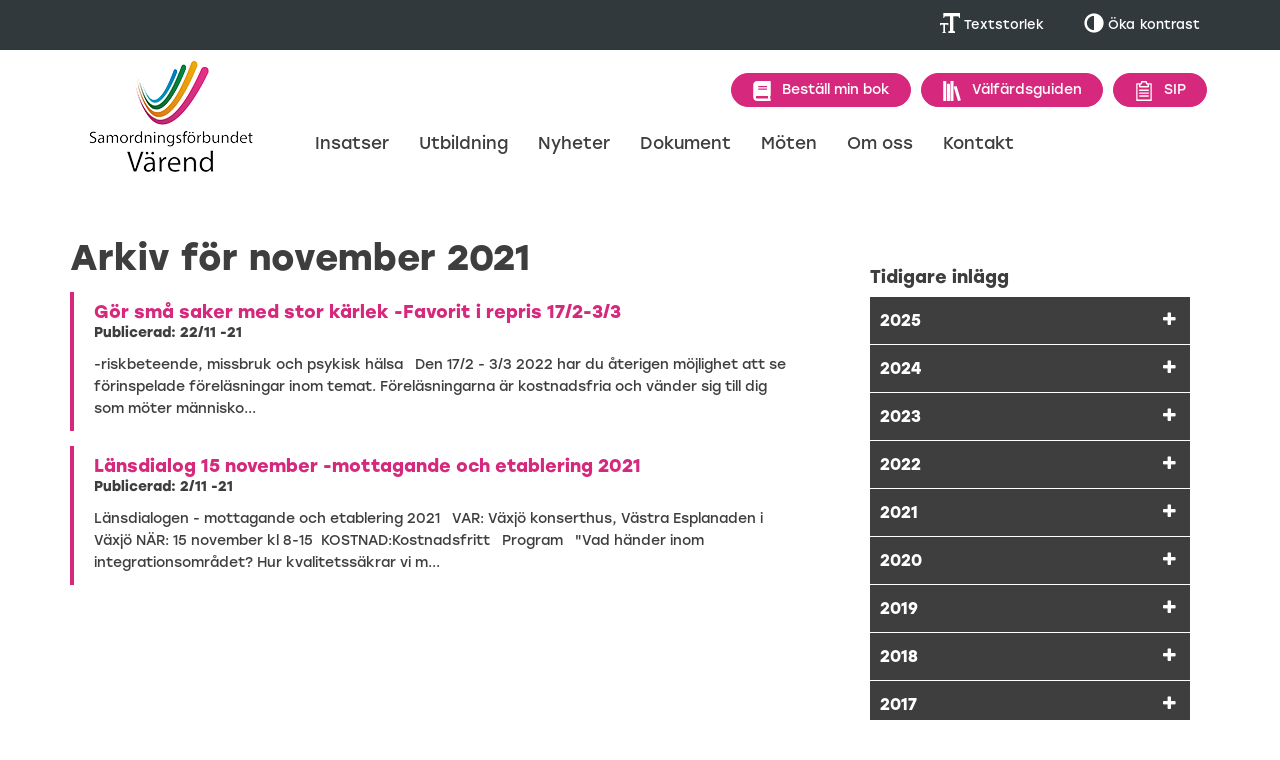

--- FILE ---
content_type: text/html; charset=utf-8
request_url: https://sfvarend.se/a?date=2021-11
body_size: 5632
content:
<!DOCTYPE html>
<html lang="sv">
  <head>
    
    
    <meta charset="utf-8">
    <meta http-equiv="X-UA-Compatible" content="IE=edge" />
    <meta name="viewport" content="width=device-width, initial-scale=1.0, user-scalable=no">
    
      <meta name="description" content="">
      <meta property="og:description" content="" />
    
    <meta name="keywords" content="">
    <meta property="og:title" content="2021-11" />  
    
    
    <link rel="icon" href="https://s3-eu-west-1.amazonaws.com/static.wm3.se/sites/547/template_assets/favicon.ico">
    
    <title>2021-11</title>
    
    <!--<script id="Cookiebot" src="https://consent.cookiebot.com/uc.js" data-cbid="66bd35e6-ed76-46fe-afa1-481f4a3190a8" data-blockingmode="auto" type="text/javascript"></script>-->
    
    
<!-- Google Analytics -->
<script>
  (function(i,s,o,g,r,a,m){i['GoogleAnalyticsObject']=r;i[r]=i[r]||function(){
  (i[r].q=i[r].q||[]).push(arguments)},i[r].l=1*new Date();a=s.createElement(o),
  m=s.getElementsByTagName(o)[0];a.async=1;a.src=g;m.parentNode.insertBefore(a,m)
  })(window,document,'script','https://www.google-analytics.com/analytics.js','ga');

  ga('create', 'UA-121805488-1', 'auto');
  ga('send', 'pageview');
  
</script>
<!-- End Google Analytics -->


<script src="/assets/wm3-public-0e224ac94b6c7faaff9913fc7a39f9cd1a47ae4548f98da637003c5b5598723a.js"></script>


<script src="/assets/wm3-login-3419281384b53320e997addf3493e8283cb427b811fdb87d69a3e7626812f9a5.js"></script>

<script>window.wm3 = {domain: 'enode.site', subdomain: 'sfvarend', recaptchaEnabled: false};</script>

<meta name="csrf-param" content="authenticity_token" />
<meta name="csrf-token" content="mSEAXhgMk4t-Loihkt9mqn3Vql39VJXf4kXG5N6YZjLQlXk-PPlxexMrAbuy3Ps5cfafUFkR0gCXm1WdjPRyeA" />
    
    <link rel="alternate" type="application/rss+xml" href="/sv/a.rss" title="RSS Feed">
    
    <!-- Typekit -->
    <link rel="stylesheet" href="https://use.typekit.net/lto7qbd.css">
    
    <!-- Styles -->
    <link rel="stylesheet" href="https://cdnjs.cloudflare.com/ajax/libs/normalize/7.0.0/normalize.min.css" />
    <link href="https://maxcdn.bootstrapcdn.com/bootstrap/3.3.7/css/bootstrap.min.css" rel="stylesheet" integrity="sha384-BVYiiSIFeK1dGmJRAkycuHAHRg32OmUcww7on3RYdg4Va+PmSTsz/K68vbdEjh4u" crossorigin="anonymous">
    <link href="https://maxcdn.bootstrapcdn.com/font-awesome/4.7.0/css/font-awesome.min.css" rel="stylesheet" integrity="sha384-wvfXpqpZZVQGK6TAh5PVlGOfQNHSoD2xbE+QkPxCAFlNEevoEH3Sl0sibVcOQVnN" crossorigin="anonymous">
    <link rel="stylesheet" href="https://cdnjs.cloudflare.com/ajax/libs/slick-carousel/1.8.1/slick.min.css" /> <!-- Slick slider -->
    <link href="https://s3-eu-west-1.amazonaws.com/static.wm3.se/sites/547/templates/main.css?9995" rel="stylesheet">
    <link href="https://s3-eu-west-1.amazonaws.com/static.wm3.se/sites/547/templates/helper_classes.css?10" rel="stylesheet">
    <link href="https://s3-eu-west-1.amazonaws.com/static.wm3.se/sites/547/templates/responsive.css?90235" rel="stylesheet">
    
    <script>
      window.Translations = {"Öka":"Öka","Minska":"Minska","ie-text":"Du surfar i en gammal webbläsare. För en bättre upplevelse uppdatera till en nyare version","cookie-text":"På SfVärend använder vi oss av cookies. Genom att surfa vidare på sidan godkänner du användandet av cookies. Klicka för att acceptera och stänga rutan.","newsletter_content_text":"Genom att prenumerera accepterar du att vi hanterar din epost och gör utskick."};
    </script>

  </head>
  <body class="" >
  
  <main>
    <header>
      <div class="navbar-help-tools">
  <ul>
     
      
      <li>
        <a href="#" class="bigger-text" role="button">
          <span class="glyphicon glyphicon-text-size" aria-hidden="true"></span>
          Textstorlek
          <div class="bigger-text-list">
            <span class="fa fa-caret-up"></span>
            <ul>
              <li data-size="normal" class="normal" tabindex="0">Normal</li>
              <li data-size="bigger" class="bigger" tabindex="0">Större</li>
              <li data-size="biggest" class="biggest" tabindex="0">Störst</li>
            </ul>
          </div>
        </a>
      </li>
    
    <li class="increase-contrast">
      <a class="show-settings" role="button" href="#" data-increase="Öka kontrast" data-normal="Normal kontrast">
        <span class="glyphicon glyphicon-adjust" aria-hidden="true"></span>
        <span class="toggle-text">Öka</span>kontrast
      </a>
    </li>
    <li>
  </ul>
</div>
      <nav>
        <div class="container">
          <div class="row">
            <div class="col-sm-12 clearfix">
              <div class="navbar-header pull-left">
                <a class="navbar-link" href="/">
                  <img alt="SF Värend" src="https://s3-eu-west-1.amazonaws.com/static.wm3.se/sites/547/template_assets/logo.png">
                </a>
              </div>
              <div class="navbar-buttons pull-right hidden-xs">
                <ul>
                  <li><a href="https://sfvarend.se/l/insatser/Min%20Bok%20" class="btn-primary"><img  src="https://s3-eu-west-1.amazonaws.com/static.wm3.se/sites/547/template_assets/my-book.svg" alt="En bok-ikon för Min bok">Beställ min bok</a></li>
                  <li><a href="https://valfardsguiden.se/" class="btn-primary" target="_blank"><img src="https://s3-eu-west-1.amazonaws.com/static.wm3.se/sites/547/template_assets/insatskatalogen.svg" alt="En ikon med staplade böcker som tillhör Välfärdsguiden">Välfärdsguiden</a></li>
                  <li><a href="/l/insatser/24884" class="btn-primary" target="_blank"><img src="https://s3-eu-west-1.amazonaws.com/static.wm3.se/sites/547/template_assets/papper.svg" alt="En ikon med en dokumenthållare som tillhör länken till SIP">SIP</a></li>
                </ul>
              </div>
              <div id="navbar" role="navigation" class="pull-left hidden-xs hidden-sm">
                <ul class="site-menu site-menu-root desktop-menu"><li class="site-menu-item site-menu-item-25331"><a href="/samverkaninsatser">Insatser</a></li><li class="site-menu-item site-menu-item-25344"><a href="/utbildning">Utbildning</a></li><li class="site-menu-item site-menu-item-25469"><a href="/nyhetsarkiv">Nyheter</a></li><li class="site-menu-item site-menu-item-26972"><a href="/dokument">Dokument</a></li><li class="site-menu-item site-menu-item-34254"><a href="/samverkan">Möten</a></li><li class="site-menu-item site-menu-item-25330"><a href="/om-sfvarend">Om oss</a></li><li class="site-menu-item site-menu-item-25333"><a href="/kontakt">Kontakt</a></li></ul>
              </div>
              <div class="responsive-menu-opener pull-right visible-xs visible-sm">
                <span class="fa fa-bars" role="button" aria-label="Open responsive menu"></span>
              </div>
            </div>
          </div>
        </div>  
      </nav>
    </header>
    <div class="responsive-menu-wrapper">
      <ul class="responsiv-buttons">
        <li><a href="https://sfvarend.se/l/insatser/Min%20Bok%20" class="btn-primary"><img  src="https://s3-eu-west-1.amazonaws.com/static.wm3.se/sites/547/template_assets/my-book.svg" alt="En bok-ikon för Min bok">Beställ min bok</a></li>
        <li><a href="https://valfardsguiden.se/" class="btn-primary" target="_blank"><img src="https://s3-eu-west-1.amazonaws.com/static.wm3.se/sites/547/template_assets/insatskatalogen.svg" alt="En ikon med staplade böcker som tillhör Välfärdsguiden">Till Välfärdsguiden</a></li>
        <li><a href="https://skl.se/halsasjukvard/kunskapsstodvardochbehandling/samordnadindividuellplansip.samordnadindividuellplan.html" class="btn-primary" target="_blank"><img src="https://s3-eu-west-1.amazonaws.com/static.wm3.se/sites/547/template_assets/papper.svg" alt="En ikon med en dokumenthållare som tillhör länken till SIP">Till SIP</a></li>
      </ul>
      <ul class="site-menu site-menu-map responsive-menu"><li class="site-menu-item site-menu-item-25329"><a href="/">Start</a></li><li class="site-menu-item site-menu-item-25372"><a href="/utvecklingstrappan">Utvecklingstrappan</a></li><li class="site-menu-item site-menu-item-25331"><a href="/samverkaninsatser">Insatser</a></li><li class="site-menu-item site-menu-item-25344"><a href="/utbildning">Utbildning</a></li><li class="site-menu-item site-menu-item-25469"><a href="/nyhetsarkiv">Nyheter</a></li><li class="site-menu-item site-menu-item-26972"><a href="/dokument">Dokument</a></li><li class="site-menu-item site-menu-item-34254"><a href="/samverkan">Möten</a></li><li class="site-menu-item site-menu-item-25330"><a href="/om-sfvarend">Om oss</a><ul><li class="site-menu-item site-menu-item-25334"><a href="/om-sfvarend">Om Samordningsförbundet Värend</a></li><li class="site-menu-item site-menu-item-25335"><a href="/vara-mal">Mål, målgrupp och organisation</a></li><li class="site-menu-item site-menu-item-25408"><a href="/samordningsforbundets-styrelse">Styrelse</a></li><li class="site-menu-item site-menu-item-25336"><a href="/utvecklingsgruppen">Utvecklingsgrupp</a></li><li class="site-menu-item site-menu-item-25337"><a href="/referensgrupper">Styrgrupp</a></li><li class="site-menu-item site-menu-item-26428"><a href="/medstyrning">Medstyrning</a></li></ul></li><li class="site-menu-item site-menu-item-25333"><a href="/kontakt">Kontakt</a><ul><li class="site-menu-item site-menu-item-25375"><a href="/kansli">Kansli</a></li><li class="site-menu-item site-menu-item-25376"><a href="/Remittera%20till%20insats">Remittera till insats</a></li></ul></li></ul>
    </div>

<section class="article-archive ">
  <div class="container">
    <div class="row">
      <div class="col-xs-12 col-sm-4 col-sm-push-8 spacer-20">
        
        
  



<div class="hidden-lg hidden-md select-wrapper archive">
  <div class="select-wrapper">
    <select class="goto">
      <option>Tidigare inlägg</option>
      
        <option value="/a?date=2025-11">november 2025</option>
      
        <option value="/a?date=2025-10">oktober 2025</option>
      
        <option value="/a?date=2025-09">september 2025</option>
      
        <option value="/a?date=2025-04">april 2025</option>
      
        <option value="/a?date=2025-03">mars 2025</option>
      
        <option value="/a?date=2025-02">februari 2025</option>
      
        <option value="/a?date=2024-12">december 2024</option>
      
        <option value="/a?date=2024-11">november 2024</option>
      
        <option value="/a?date=2024-10">oktober 2024</option>
      
        <option value="/a?date=2024-09">september 2024</option>
      
        <option value="/a?date=2024-06">juni 2024</option>
      
        <option value="/a?date=2024-05">maj 2024</option>
      
        <option value="/a?date=2024-04">april 2024</option>
      
        <option value="/a?date=2024-02">februari 2024</option>
      
        <option value="/a?date=2023-12">december 2023</option>
      
        <option value="/a?date=2023-11">november 2023</option>
      
        <option value="/a?date=2023-10">oktober 2023</option>
      
        <option value="/a?date=2023-09">september 2023</option>
      
        <option value="/a?date=2023-08">augusti 2023</option>
      
        <option value="/a?date=2023-06">juni 2023</option>
      
        <option value="/a?date=2023-05">maj 2023</option>
      
        <option value="/a?date=2023-04">april 2023</option>
      
        <option value="/a?date=2023-03">mars 2023</option>
      
        <option value="/a?date=2023-02">februari 2023</option>
      
        <option value="/a?date=2022-12">december 2022</option>
      
        <option value="/a?date=2022-11">november 2022</option>
      
        <option value="/a?date=2022-10">oktober 2022</option>
      
        <option value="/a?date=2022-09">september 2022</option>
      
        <option value="/a?date=2022-06">juni 2022</option>
      
        <option value="/a?date=2022-04">april 2022</option>
      
        <option value="/a?date=2022-03">mars 2022</option>
      
        <option value="/a?date=2022-02">februari 2022</option>
      
        <option value="/a?date=2021-11">november 2021</option>
      
        <option value="/a?date=2021-10">oktober 2021</option>
      
        <option value="/a?date=2021-09">september 2021</option>
      
        <option value="/a?date=2021-08">augusti 2021</option>
      
        <option value="/a?date=2021-06">juni 2021</option>
      
        <option value="/a?date=2021-05">maj 2021</option>
      
        <option value="/a?date=2021-03">mars 2021</option>
      
        <option value="/a?date=2020-11">november 2020</option>
      
        <option value="/a?date=2020-09">september 2020</option>
      
        <option value="/a?date=2020-05">maj 2020</option>
      
        <option value="/a?date=2020-04">april 2020</option>
      
        <option value="/a?date=2020-03">mars 2020</option>
      
        <option value="/a?date=2020-02">februari 2020</option>
      
        <option value="/a?date=2020-01">januari 2020</option>
      
        <option value="/a?date=2019-12">december 2019</option>
      
        <option value="/a?date=2019-10">oktober 2019</option>
      
        <option value="/a?date=2019-09">september 2019</option>
      
        <option value="/a?date=2019-06">juni 2019</option>
      
        <option value="/a?date=2019-05">maj 2019</option>
      
        <option value="/a?date=2019-02">februari 2019</option>
      
        <option value="/a?date=2019-01">januari 2019</option>
      
        <option value="/a?date=2018-12">december 2018</option>
      
        <option value="/a?date=2018-10">oktober 2018</option>
      
        <option value="/a?date=2018-09">september 2018</option>
      
        <option value="/a?date=2018-05">maj 2018</option>
      
        <option value="/a?date=2017-12">december 2017</option>
      
    </select>
  </div>
</div>

<div class="latest-posts clearfix hidden-xs hidden-sm">
  <h4>Tidigare inlägg</h4>
  <ul>
    
      
        
        
        
          <li class="arkiv-month">
            <a href="#">2025</a>
          
          <ul class="months">
          
        
      
        <li class="arkiv-month"><a href="/a?date=2025-11">november 2025</a></li>
    
      
        <li class="arkiv-month"><a href="/a?date=2025-10">oktober 2025</a></li>
    
      
        <li class="arkiv-month"><a href="/a?date=2025-09">september 2025</a></li>
    
      
        <li class="arkiv-month"><a href="/a?date=2025-04">april 2025</a></li>
    
      
        <li class="arkiv-month"><a href="/a?date=2025-03">mars 2025</a></li>
    
      
        <li class="arkiv-month"><a href="/a?date=2025-02">februari 2025</a></li>
    
      
        </ul></li>
        
        
          <li class="arkiv-month">
            <a href="#">2024</a>
          
          <ul class="months">
          
        
      
        <li class="arkiv-month"><a href="/a?date=2024-12">december 2024</a></li>
    
      
        <li class="arkiv-month"><a href="/a?date=2024-11">november 2024</a></li>
    
      
        <li class="arkiv-month"><a href="/a?date=2024-10">oktober 2024</a></li>
    
      
        <li class="arkiv-month"><a href="/a?date=2024-09">september 2024</a></li>
    
      
        <li class="arkiv-month"><a href="/a?date=2024-06">juni 2024</a></li>
    
      
        <li class="arkiv-month"><a href="/a?date=2024-05">maj 2024</a></li>
    
      
        <li class="arkiv-month"><a href="/a?date=2024-04">april 2024</a></li>
    
      
        <li class="arkiv-month"><a href="/a?date=2024-02">februari 2024</a></li>
    
      
        </ul></li>
        
        
          <li class="arkiv-month">
            <a href="#">2023</a>
          
          <ul class="months">
          
        
      
        <li class="arkiv-month"><a href="/a?date=2023-12">december 2023</a></li>
    
      
        <li class="arkiv-month"><a href="/a?date=2023-11">november 2023</a></li>
    
      
        <li class="arkiv-month"><a href="/a?date=2023-10">oktober 2023</a></li>
    
      
        <li class="arkiv-month"><a href="/a?date=2023-09">september 2023</a></li>
    
      
        <li class="arkiv-month"><a href="/a?date=2023-08">augusti 2023</a></li>
    
      
        <li class="arkiv-month"><a href="/a?date=2023-06">juni 2023</a></li>
    
      
        <li class="arkiv-month"><a href="/a?date=2023-05">maj 2023</a></li>
    
      
        <li class="arkiv-month"><a href="/a?date=2023-04">april 2023</a></li>
    
      
        <li class="arkiv-month"><a href="/a?date=2023-03">mars 2023</a></li>
    
      
        <li class="arkiv-month"><a href="/a?date=2023-02">februari 2023</a></li>
    
      
        </ul></li>
        
        
          <li class="arkiv-month">
            <a href="#">2022</a>
          
          <ul class="months">
          
        
      
        <li class="arkiv-month"><a href="/a?date=2022-12">december 2022</a></li>
    
      
        <li class="arkiv-month"><a href="/a?date=2022-11">november 2022</a></li>
    
      
        <li class="arkiv-month"><a href="/a?date=2022-10">oktober 2022</a></li>
    
      
        <li class="arkiv-month"><a href="/a?date=2022-09">september 2022</a></li>
    
      
        <li class="arkiv-month"><a href="/a?date=2022-06">juni 2022</a></li>
    
      
        <li class="arkiv-month"><a href="/a?date=2022-04">april 2022</a></li>
    
      
        <li class="arkiv-month"><a href="/a?date=2022-03">mars 2022</a></li>
    
      
        <li class="arkiv-month"><a href="/a?date=2022-02">februari 2022</a></li>
    
      
        </ul></li>
        
        
          <li class="arkiv-month">
            <a href="#">2021</a>
          
          <ul class="months">
          
        
      
        <li class="arkiv-month"><a href="/a?date=2021-11">november 2021</a></li>
    
      
        <li class="arkiv-month"><a href="/a?date=2021-10">oktober 2021</a></li>
    
      
        <li class="arkiv-month"><a href="/a?date=2021-09">september 2021</a></li>
    
      
        <li class="arkiv-month"><a href="/a?date=2021-08">augusti 2021</a></li>
    
      
        <li class="arkiv-month"><a href="/a?date=2021-06">juni 2021</a></li>
    
      
        <li class="arkiv-month"><a href="/a?date=2021-05">maj 2021</a></li>
    
      
        <li class="arkiv-month"><a href="/a?date=2021-03">mars 2021</a></li>
    
      
        </ul></li>
        
        
          <li class="arkiv-month">
            <a href="#">2020</a>
          
          <ul class="months">
          
        
      
        <li class="arkiv-month"><a href="/a?date=2020-11">november 2020</a></li>
    
      
        <li class="arkiv-month"><a href="/a?date=2020-09">september 2020</a></li>
    
      
        <li class="arkiv-month"><a href="/a?date=2020-05">maj 2020</a></li>
    
      
        <li class="arkiv-month"><a href="/a?date=2020-04">april 2020</a></li>
    
      
        <li class="arkiv-month"><a href="/a?date=2020-03">mars 2020</a></li>
    
      
        <li class="arkiv-month"><a href="/a?date=2020-02">februari 2020</a></li>
    
      
        <li class="arkiv-month"><a href="/a?date=2020-01">januari 2020</a></li>
    
      
        </ul></li>
        
        
          <li class="arkiv-month">
            <a href="#">2019</a>
          
          <ul class="months">
          
        
      
        <li class="arkiv-month"><a href="/a?date=2019-12">december 2019</a></li>
    
      
        <li class="arkiv-month"><a href="/a?date=2019-10">oktober 2019</a></li>
    
      
        <li class="arkiv-month"><a href="/a?date=2019-09">september 2019</a></li>
    
      
        <li class="arkiv-month"><a href="/a?date=2019-06">juni 2019</a></li>
    
      
        <li class="arkiv-month"><a href="/a?date=2019-05">maj 2019</a></li>
    
      
        <li class="arkiv-month"><a href="/a?date=2019-02">februari 2019</a></li>
    
      
        <li class="arkiv-month"><a href="/a?date=2019-01">januari 2019</a></li>
    
      
        </ul></li>
        
        
          <li class="arkiv-month">
            <a href="#">2018</a>
          
          <ul class="months">
          
        
      
        <li class="arkiv-month"><a href="/a?date=2018-12">december 2018</a></li>
    
      
        <li class="arkiv-month"><a href="/a?date=2018-10">oktober 2018</a></li>
    
      
        <li class="arkiv-month"><a href="/a?date=2018-09">september 2018</a></li>
    
      
        <li class="arkiv-month"><a href="/a?date=2018-05">maj 2018</a></li>
    
      
        </ul></li>
        
        
          <li class="arkiv-month">
            <a href="#">2017</a>
          
          <ul class="months">
          
        
      
        <li class="arkiv-month"><a href="/a?date=2017-12">december 2017</a></li>
    
    </ul></li>
  </ul>
</div>
      </div>
      
      <div class="col-xs-12 col-sm-8 col-sm-pull-4">
        <h1>Arkiv för november 2021</h1>
        <div class="archive-wrapper">
          
            <a href="http://sfvarend.se/a/gor-sma-saker-med-stor-karlek-favorit-i-repris-172-33">
              <div class="article">
                <h4 class="title">Gör små saker med stor kärlek -Favorit i repris 17/2-3/3</h4>
                <p class="date">Publicerad: 22/11 -21</p>
                <p class="info">-riskbeteende,&nbsp;missbruk och psykisk hälsa

&nbsp;

Den&nbsp;17/2 - 3/3 2022&nbsp;har du återigen möjlighet att se förinspelade&nbsp;föreläsningar&nbsp;inom temat. Föreläsningarna är kostnadsfria och&nbsp;vänder sig till dig som möter människo...</p>
              </div>
            </a>
          
            <a href="http://sfvarend.se/a/lansdialog">
              <div class="article">
                <h4 class="title">Länsdialog 15 november  -mottagande och etablering 2021 </h4>
                <p class="date">Publicerad: 2/11 -21</p>
                <p class="info">Länsdialogen - mottagande och etablering 2021

&nbsp;

VAR: Växjö konserthus, Västra Esplanaden i Växjö

NÄR: 15 november kl 8-15&nbsp;

KOSTNAD:Kostnadsfritt

&nbsp;

Program

&nbsp;

"Vad händer inom integrationsområdet? Hur kvalitetssäkrar vi m...</p>
              </div>
            </a>
          
        </div>
      </div>
    </div>
  </div>
</section>  

      <div class="footer-fix"></div>
    </main>
    <footer class="footer">
      <div class="valfardsguiden-banner" style="background-image: url('https://d1da7yrcucvk6m.cloudfront.net/sites/547/media/1149965_medium_Va%CC%88lfa%CC%88rdsguiden_City.webp?1712665395);">
        <div class="container">
          <div class="row align-items-center" style="display: flex; flex-wrap: wrap;">
            <div class="col-xs-12 col-md-12"><h2><img src="https://d1da7yrcucvk6m.cloudfront.net/sites/547/media/1150142_medium_Valfardsguiden-LoggaMedium_%282%29_%28162e2cfd-c1a5-4c16-925c-d2b679eb3f4b%29.webp" style="width: 184px; height: 56px;" /></h2>

<p><span style="color:#000000;"><img alt="blue divider" src="https://s3-eu-west-1.amazonaws.com/static.wm3.se/sites/611/media/283316_divider-blue.svg" /></span></p>

<p data-renderer-start-pos="76"><span style="color:#000000;">Välfärdsguiden är till för dig som vill få en bättre förståelse för välfärdssystemet eller känner att något behöver förändras i ditt liv. Välfärdsguiden är även till för dina anhöriga och personal i den offentliga sektorn. kan användas som ett vardagsverktyg av dig som privatperson och av myndighetspersonal som vill ha en översikt av vilka insatser som finns.</span></p>

<p><a href="https://valfardsguiden.se/" target="_blank"><span style="color:#000000;">Till välfärdsguiden </span></a></p>

<p>&nbsp;</p>
</div>
          </div>
        </div>
      </div>

      <div class="container">
        <div class="row">
          <div class="col-sm-6 col-md-4">
            <div class=""><h4>Samordningsförbundet Värend</h4>

<h4><font face="FontAwesome">Följ oss på&nbsp;<a href="https://www.instagram.com/sfvarend/" target="_blank"><img height="33" src="https://s3-eu-west-1.amazonaws.com/static.wm3.se/sites/547/media/862562_small_insta.jfif" width="33" /></a>&nbsp;&nbsp;<a href="https://www.facebook.com/Samordningsf%C3%B6rbundet-V%C3%A4rend-1232359586893650/" target="_blank"><img height="33" src="https://s3-eu-west-1.amazonaws.com/static.wm3.se/sites/547/media/862573_small_Facebook_icon_2013.svg.png" width="33" /></a></font></h4>
</div>
          </div>
          <div class="col-sm-6 col-md-2">
            <div class=""></div>
          </div>
          <div class="col-sm-6 col-md-3">
            <div class=""><h4>Kontakta oss</h4>

<div><span style="color:#ffffff;"><b>Arabygatan 82A</b>, 352 46 Växjö</span></div>

<div><span style="color:#ffffff;"><strong>Telefon:</strong> 0733288013</span></div>

<div><span style="color:#ffffff;"><strong>E-post:</strong> </span><em><a href="mailto:info@sfvarend.se"><span style="color:#ffffff;">info@sfvarend.se</span></a></em></div>

<div><span style="color:#ffffff;"><strong>Orgnr: </strong>222000- 2634</span></div>

<div>
<h4>&nbsp;</h4>
</div>
</div>
          </div>
          <div class="col-sm-6 col-md-3">
            <h4>Prenumerera på våra nyhetsbrev</h4>
            <div class="input-wrapper">
              <form id="newsletter-subscribe" action="/n/subscribe" method="post">
                <input type="hidden" name="group" value="Webb">
                <label for="sign-up" hidden>Prenumerera på våra nyhetsbrev</label>
                <input type="email" name="subscriber[email]" class="sign-up" id="sign-up" placeholder="E-mail" required/>
                <button class="button">Ja tack!</button>
              </form>
            </div>
            <p class="newsletter-content">* Genom att prenumerera accepterar du att vi hanterar din epost och gör utskick.</p>
          </div>
        </div>      
      </div>
    </footer>
    <!--[if lte IE 9]>
      <div class="ie-container">
        <p> Du surfar i en gammal webbläsare. För en bättre upplevelse uppdatera till en nyare version </p>
        <a href="http://windows.microsoft.com/sv-se/internet-explorer/download-ie">Uppdatera här </a>
      </div>
    <![endif]-->    
  </body>
  <!-- Scripts -->
  <script src="https://cdnjs.cloudflare.com/ajax/libs/modernizr/2.8.3/modernizr.min.js"></script>
  <script src="https://cdnjs.cloudflare.com/ajax/libs/jquery-cookie/1.4.1/jquery.cookie.min.js"></script>
  <script src="https://maxcdn.bootstrapcdn.com/bootstrap/3.3.7/js/bootstrap.min.js" integrity="sha384-Tc5IQib027qvyjSMfHjOMaLkfuWVxZxUPnCJA7l2mCWNIpG9mGCD8wGNIcPD7Txa" crossorigin="anonymous"></script>
  <script src="https://cdnjs.cloudflare.com/ajax/libs/slick-carousel/1.8.1/slick.min.js"></script> <!-- Slick slider -->
  <script src="https://s3-eu-west-1.amazonaws.com/static.wm3.se/sites/547/templates/main.js?3005"></script>  
</html>

--- FILE ---
content_type: text/css
request_url: https://s3-eu-west-1.amazonaws.com/static.wm3.se/sites/547/templates/main.css?9995
body_size: 21264
content:
*{-webkit-font-smoothing:antialiased;-moz-font-smoothing:antialiased;-o-font-smoothing:antialiased}*:focus{outline-color:#0068ff !important}*:active{box-shadow:none !important}.vcenter-parent{display:table;width:100%;height:100%}.vcenter-child{display:table-cell;vertical-align:middle}.padding-0{padding:0}.padding-30{padding:30px 0}.padding-50{padding:50px 0}.spacer-60{margin-top:60px !important}.spacer-50{margin-top:50px !important}.spacer-40{margin-top:40px !important}.spacer-30{margin-top:30px !important}.spacer-25{margin-top:25px !important}.spacer-20{margin-top:20px !important}.spacer-10{margin-top:10px !important}.resp{display:none !important}.hidden-resp{display:block !important}.background-cover{background-position:center center !important;background-repeat:no-repeat !important;background-size:cover !important}.background-contain{background-position:center center !important;background-repeat:no-repeat !important;background-size:contain !important}.overlay{position:absolute;top:0;left:0;width:100%;height:100%}.btn-default,.btn-primary{display:inline-block;padding:5px 20px;margin:3px;font-size:14px;-webkit-border-radius:50px !important;-moz-border-radius:50px !important;-ms-border-radius:50px !important;border-radius:50px !important;background-color:#d6297d;color:#fff;border:1px solid #d6297d;-webkit-transition:all .3s ease-in-out;-moz-transition:all .3s ease-in-out;-ms-transition:all .3s ease-in-out;-o-transition:all .3s ease-in-out;transition:all .3s ease-in-out;text-decoration:none;font-family:"stolzl",sans-serif;outline:none}.btn-default:hover,.btn-default:focus,.btn-default:active,.btn-default:active:focus,.btn-primary:hover,.btn-primary:focus,.btn-primary:active,.btn-primary:active:focus{background-color:#ab2164;border:1px solid #ab2164;color:#e6e6e6}.btn-secondary{display:inline-block;padding:5px 20px;margin:3px;font-size:14px;-webkit-border-radius:50px !important;-moz-border-radius:50px !important;-ms-border-radius:50px !important;border-radius:50px !important;background-color:#3e3e3e;color:#fff;border:1px solid #3e3e3e;-webkit-transition:all .3s ease-in-out;-moz-transition:all .3s ease-in-out;-ms-transition:all .3s ease-in-out;-o-transition:all .3s ease-in-out;transition:all .3s ease-in-out;text-decoration:none;font-family:"stolzl",sans-serif;outline:none}.btn-secondary:hover,.btn-secondary:focus,.btn-secondary:active,.btn-secondary:active:focus{background-color:#252525;border:1px solid #252525;color:#e6e6e6}.btn-turquoise{display:inline-block;padding:5px 20px;margin:3px;font-size:16px;-webkit-border-radius:50px !important;-moz-border-radius:50px !important;-ms-border-radius:50px !important;border-radius:50px !important;background-color:#27a69b;color:#fff;border:1px solid #27a69b;-webkit-transition:all .3s ease-in-out;-moz-transition:all .3s ease-in-out;-ms-transition:all .3s ease-in-out;-o-transition:all .3s ease-in-out;transition:all .3s ease-in-out;text-decoration:none;font-family:"stolzl",sans-serif;outline:none}.btn-turquoise:hover,.btn-turquoise:focus,.btn-turquoise:active,.btn-turquoise:active:focus{background-color:#1d7d74;border:1px solid #1d7d74;color:#e6e6e6}.slick-arrow{position:absolute;top:calc(50% - 20px);cursor:pointer;font-size:20px;z-index:1;background-color:#db4c8c;width:40px;height:40px;padding-top:10px;text-align:center;color:#fff;-webkit-border-radius:50% !important;-moz-border-radius:50% !important;-ms-border-radius:50% !important;border-radius:50% !important}.slick-arrow.leftarrow{left:0}.slick-arrow.rightarrow{right:0}.ie-container{display:block;position:fixed;width:100%;background-color:#3e3e3e;color:#fff;bottom:0;padding:30px 0px;left:0;z-index:9999;text-align:center}.ie-container p{color:#fff}.ie-container a{display:inline-block;padding:5px 20px;margin:3px;font-size:14px;-webkit-border-radius:50px !important;-moz-border-radius:50px !important;-ms-border-radius:50px !important;border-radius:50px !important;background-color:#d6297d;color:#fff;border:1px solid #d6297d;-webkit-transition:all .3s ease-in-out;-moz-transition:all .3s ease-in-out;-ms-transition:all .3s ease-in-out;-o-transition:all .3s ease-in-out;transition:all .3s ease-in-out;text-decoration:none;font-family:"stolzl",sans-serif;outline:none}.ie-container a:hover,.ie-container a:focus,.ie-container a:active,.ie-container a:active:focus{background-color:#ab2164;border:1px solid #ab2164;color:#e6e6e6}html,body{font-family:"stolzl",sans-serif;font-size:14px;font-weight:normal;line-height:1.6;color:#3e3e3e;margin:0;padding:0;min-height:100%;height:100%;position:relative}h1,h2,h3,h4,h5,h6{font-family:"stolzl",sans-serif;font-weight:700;color:#3e3e3e}p,span{font-family:"stolzl",sans-serif;color:#3e3e3e}a{color:#c92675;-webkit-transition:.5s;-moz-transition:.5s;-ms-transition:.5s;-o-transition:.5s;transition:.5s}a:hover{-webkit-transition:.2s;-moz-transition:.2s;-ms-transition:.2s;-o-transition:.2s;transition:.2s;text-decoration:none}main{min-height:calc(100vh - 340px);padding-top:138px}.footer-fix{margin-bottom:0px}.footer{background-color:#3e3e3e;padding:0 0 30px 0}.footer h1,.footer h2,.footer h3,.footer h4,.footer h5,.footer h6,.footer a,.footer span,.footer p{color:#fff}.footer .valfardsguiden-banner{background-color:#fff;background-size:auto !important;background-position:bottom center !important;background-repeat:repeat-x !important;padding:90px 0 50px 0}.footer .valfardsguiden-banner a:after{content:url("https://d1da7yrcucvk6m.cloudfront.net/sites/547/media/1150173_283322_arrow-blue.svg?1712740959");margin:3px 0 0 10px;vertical-align:middle}.footer .input-wrapper{background-color:#fff}.footer .input-wrapper input{border:0;padding:10px;width:calc(100% - 85px)}.footer .input-wrapper button{border:0;background-color:#fff;padding:10px;color:#c92675}.footer .input-wrapper button.active{color:#27a69b}.footer .newsletter-content{line-height:1;font-size:12px;padding-top:5px}body.cookie-not-agreed #cookie-wrapper{display:block}#cookie-wrapper{position:fixed;bottom:0;left:0;width:100%;padding:10px 0 0;z-index:9999;background-color:#1f1f1f;color:#fff;display:none}#cookie-wrapper p{color:#fff}#cookie-wrapper button{background-color:green;color:#fff;border:none;outline:none}body.cookie-added #cookie-wrapper,body.cookie-found #cookie-wrapper{display:none}.navbar-help-tools{background-color:#32393c;height:50px}.navbar-help-tools ul{float:right;padding-top:12px}.navbar-help-tools li{list-style-type:none;float:left;padding-right:40px}.navbar-help-tools span{-webkit-transition:.5s;-moz-transition:.5s;-ms-transition:.5s;-o-transition:.5s;transition:.5s;color:#fff;font-size:20px;vertical-align:text-bottom}.navbar-help-tools span.toggle-text{font-size:13px;vertical-align:baseline;padding-right:5px}.navbar-help-tools a{color:#fff;font-size:13px;font-weight:normal}.navbar-help-tools a:hover{color:#ccc}.navbar-help-tools a:hover span{-webkit-transition:.3s;-moz-transition:.3s;-ms-transition:.3s;-o-transition:.3s;transition:.3s;color:#ccc}.bigger-text{position:relative}.bigger-text .bigger-text-list{position:absolute;top:22px;left:0;z-index:9999;display:none}.bigger-text .fa-caret-up{position:absolute;top:-13px;left:60px;font-size:20px}.bigger-text ul{padding:0;background-color:#e0e0e0;-webkit-border-radius:10px !important;-moz-border-radius:10px !important;-ms-border-radius:10px !important;border-radius:10px !important;z-index:200;overflow:hidden}.bigger-text ul .fa{position:absolute;top:-10px;left:0}.bigger-text ul li{border-top:1px solid #f1f1f1;padding:5px 10px;color:#000;display:block;width:150px;float:none}.bigger-text ul li:hover{background-color:#f1f1f1}.bigger-text ul li:first-child{border-top:0}.bigger-text ul li.active:before{content:"";font-family:FontAwesome;font-style:normal;font-weight:normal;text-decoration:inherit;color:#d6297d;font-size:13px;margin-right:10px}header{position:absolute;top:0;left:0;width:100%;background:#fff;z-index:9999}header nav .navbar-buttons ul{padding:20px 0 5px 0;margin:0}header nav .navbar-buttons ul li{list-style:none;display:inline-block}header nav .navbar-buttons ul li a img{display:inline-block;width:20px;height:20px;margin-right:10px;vertical-align:bottom}header nav #navbar .desktop-menu{list-style-type:none;padding:0 0 0 30px}header nav #navbar .desktop-menu li{display:inline-block}header nav #navbar .desktop-menu li.site-menu-item-active a{color:#d6297d}header nav #navbar .desktop-menu li a{display:block;padding:15px;font-size:17px;color:#3e3e3e}header nav #navbar .desktop-menu li:hover a{color:#d6297d}header nav .responsive-menu-opener{cursor:pointer;position:absolute;top:31px;right:23px;font-size:35px}.responsive-menu-wrapper{display:none;background:#fff;box-shadow:1px 1px 4px #f1f1f1;position:relative;z-index:100}.responsive-menu-wrapper .responsiv-buttons{padding:0}.responsive-menu-wrapper .responsiv-buttons li{display:block;padding:1px;border-bottom:1px solid #f7f7f7;position:relative;display:block}.responsive-menu-wrapper .responsiv-buttons li a{display:block}.responsive-menu-wrapper .responsiv-buttons li a img{display:inline-block;width:20px;height:20px;margin-right:10px;vertical-align:bottom}.responsive-menu-wrapper .responsive-menu{list-style-type:none;padding:0}.responsive-menu-wrapper .responsive-menu li{display:block;padding:1px;border-bottom:1px solid #f7f7f7;position:relative}.responsive-menu-wrapper .responsive-menu li a{display:block;padding:5px 20px;color:#3e3e3e}.responsive-menu-wrapper .responsive-menu li .fa{position:absolute;top:0;right:0;padding:10px;cursor:pointer}.responsive-menu-wrapper .responsive-menu li:hover>a{color:#d6297d}.responsive-menu-wrapper .responsive-menu li.site-menu-item-active>a{font-weight:700}.responsive-menu-wrapper .responsive-menu li.site-menu-item-parent ul{display:block}.responsive-menu-wrapper .responsive-menu li ul{display:none;padding:0;background-color:#f1f1f1}.responsive-menu-wrapper .responsive-menu li ul li a{padding:3px 40px}.search-form{position:relative;margin:0}.search-form #main-search{padding:10px;border-radius:30px;font-size:13px;margin:0;line-height:0}.search-form button{position:absolute;right:20px;top:5px;font-size:16px;border:none;background-color:rgba(0,0,0,0)}.search_results h2,.search_results .search-word{color:#d6297d}.search_results h2{margin-top:20px}.start-slider{position:relative;margin-top:60px}.start-slider .slider{height:380px}.start-slider .slider .slide{height:100%}.start-slider .overlay{background-image:linear-gradient(to right, rgba(178, 69, 146, 0.8), rgba(241, 95, 121, 0.8))}.start-slider .text{position:absolute;z-index:1;bottom:60px;left:0;width:100%;padding:20px;overflow:hidden}.start-slider .text h1,.start-slider .text h2,.start-slider .text h3,.start-slider .text h4,.start-slider .text h5,.start-slider .text h6,.start-slider .text a,.start-slider .text span,.start-slider .text p{color:#fff}.start-slider .text a:hover{color:#ccc}.start-slider .news{position:absolute;bottom:0;right:0;width:50%;z-index:1;font-size:0}.start-slider .news .headline{display:inline-block;width:120px;background-color:#d6297d;text-align:center;padding:10px 20px}.start-slider .news .headline h4,.start-slider .news .headline a{color:#fff}.start-slider .news .content{display:inline-block;width:calc(100% - 120px);background-color:#f7f7f7;position:relative;padding:10px 40px;vertical-align:bottom}.start-slider .news .content h4{-webkit-transition:.5s;-moz-transition:.5s;-ms-transition:.5s;-o-transition:.5s;transition:.5s;color:#c92675;text-overflow:ellipsis;overflow:hidden;white-space:nowrap}.start-slider .news .content h4:hover{-webkit-transition:.3s;-moz-transition:.3s;-ms-transition:.3s;-o-transition:.3s;transition:.3s;color:#ab2164}.start-slider .news .content:before{content:"";border-left:10px solid #d6297d;border-right:10px solid rgba(0,0,0,0);border-top:10px solid rgba(0,0,0,0);border-bottom:10px solid rgba(0,0,0,0);position:absolute;top:calc(50% - 10px);left:0}.start-insatser{padding:10px 0}.start-insatser .insats-wrapper{height:250px;overflow:hidden}.start-insatser .insats-wrapper .insats{height:250px;margin:0 5px;position:relative}.start-insatser .insats-wrapper .insats .name{background-color:rgba(207,46,124,.8);position:absolute;bottom:0;left:0;width:100%;height:90px;padding:10px}.start-insatser .insats-wrapper .insats .name h5{color:#fff}.start-insatser .slick-arrow{-webkit-transition:.5s;-moz-transition:.5s;-ms-transition:.5s;-o-transition:.5s;transition:.5s}.start-insatser .slick-arrow:hover{-webkit-transition:.3s;-moz-transition:.3s;-ms-transition:.3s;-o-transition:.3s;transition:.3s;background-color:#cb2971}.start-extra{padding:30px 0;background-color:#f7f7f7}.start-extra a{color:#c92675}.default-page{padding:80px 0}.default-page .content h1,.default-page .content h2,.default-page .content h3,.default-page .content h4,.default-page .content h5,.default-page .content h6{color:#d6297d}.default-page .content img{max-width:100%;height:auto !important}.default-page .content-toggle h1,.default-page .content-toggle h2,.default-page .content-toggle h3,.default-page .content-toggle h4,.default-page .content-toggle h6{color:#3e3e3e}.default-page .content-toggle h5{display:flex;justify-content:space-between;max-width:600px;padding-bottom:10px;border-bottom:1px solid #ededed}.default-page .content-toggle h5.closed,.default-page .content-toggle h5.open{cursor:pointer}.default-page .content-toggle h5.closed:after{content:"";font-family:"FontAwesome";font-weight:900;font-size:22px;margin-right:20px;line-height:.6}.default-page .content-toggle h5.open:after{content:"";font-family:"FontAwesome";font-weight:900;font-size:22px;margin-right:20px;line-height:.6}.default-page .content-toggle p{border-left:1px solid #fff;padding-left:20px}.default-page .content-toggle p:last-of-type{margin-bottom:20px}.default-page .extra-box{padding-top:30px;max-width:90%}.default-page .extra-box .grey{border-top:3px solid #d6297d;background-color:#f7f7f7;padding:15px 15px 10px 15px;box-shadow:1px 1px 4px #f1f1f1}.default-page .extra-box .grey a[href^=mailto]{color:#c92675}.default-page .extra-box .grey a[href^=mailto]:hover{color:#ab2164}.default-page .extra-box-pink{padding-top:30px;max-width:90%}.default-page .extra-box-pink .pink{background-color:#d6297d;padding:10px;line-height:1.3}.default-page .extra-box-pink .pink h1,.default-page .extra-box-pink .pink h2,.default-page .extra-box-pink .pink h3,.default-page .extra-box-pink .pink h4,.default-page .extra-box-pink .pink h5,.default-page .extra-box-pink .pink h6,.default-page .extra-box-pink .pink a,.default-page .extra-box-pink .pink span,.default-page .extra-box-pink .pink p{color:#fff}.samverkaninsats .content .image{height:275px}.samverkaninsats .content h1{margin-top:10px}.samverkaninsats .content .specification{padding:0}.samverkaninsats .content .specification li{list-style:none;border-bottom:1px solid #ebebeb;font-size:15px}.samverkaninsats .content .specification .description{font-weight:700}.samverkaninsats .content .specification .info{font-weight:200}.samverkaninsats .content .specification .info.documents p{display:inline-block}.samverkaninsats .content .insats-info{padding-top:0}.sub-menu-trigger.mobile{cursor:pointer}.sub-menu{padding:0;margin:0;background-color:#f7f7f7;border-top:3px solid #d6297d;max-width:90%;box-shadow:1px 1px 4px #f1f1f1}.sub-menu li{list-style:none;padding:1px;border-bottom:1px solid #eaeaea}.sub-menu li:last-of-type{border-bottom:0}.sub-menu li.site-menu-item-active a{color:#c92675}.sub-menu li a{display:block;padding:10px 15px;color:#3e3e3e}.sub-menu li a:hover{color:#d6297d}.partners{border-top:1px solid #ebebeb}.partners .partners-wrapper{padding:20px 0}.partners .partners-wrapper .partner{height:70px;padding:15px;border-right:1px solid #ebebeb}.partners .partners-wrapper .partner:last-of-type{border-right:0}.partners .partners-wrapper .partner a{display:block}.partners .partners-wrapper .partner img{margin:0 auto;max-height:50px}.single-article{padding:80px 0}.single-article .title{color:#d6297d}.single-article .published{font-weight:700}.single-article img{max-width:100%;height:auto}.select-wrapper.archive{background-color:#3e3e3e;padding:10px;cursor:pointer}.select-wrapper.archive select{background-color:rgba(0,0,0,0);width:100%;cursor:pointer;color:#fff;border:0;font-weight:bold}.latest-posts{background-color:#fff;padding:20px}.latest-posts ul{margin:0;padding:0}.latest-posts ul li{position:relative;list-style:none;background-color:#3e3e3e;border-bottom:1px solid #fff;padding:1px 0}.latest-posts ul li:last-of-type{border-bottom:0}.latest-posts ul li .fa{position:absolute;padding:14px;top:0;right:0;cursor:pointer;color:#fff;font-size:16px}.latest-posts ul li a{color:#fff;font-size:16px;font-weight:bold;padding:10px;display:block}.latest-posts ul li ul{display:none;margin:10px 0 0 0;padding:0;background-color:#4e4e4e}.latest-posts ul li ul li{background-color:rgba(0,0,0,0);border-bottom:1px solid #3a79b3}.latest-posts ul li ul li:last-of-type{border-bottom:0}.latest-posts ul li ul li.active a{font-weight:bold}.latest-posts ul li ul li a{font-weight:initial;font-size:14px}.article-archive{padding:80px 0}.article-archive .archive-wrapper .article{-webkit-transition:.5s;-moz-transition:.5s;-ms-transition:.5s;-o-transition:.5s;transition:.5s;height:auto;font-size:0;margin:15px 0;font-size:14px;border-left:4px solid #d6297d;padding:1px 20px}.article-archive .archive-wrapper .article h1,.article-archive .archive-wrapper .article h2,.article-archive .archive-wrapper .article h3,.article-archive .archive-wrapper .article h4,.article-archive .archive-wrapper .article h5,.article-archive .archive-wrapper .article h6,.article-archive .archive-wrapper .article a,.article-archive .archive-wrapper .article span,.article-archive .archive-wrapper .article p{-webkit-transition:.5s;-moz-transition:.5s;-ms-transition:.5s;-o-transition:.5s;transition:.5s}.article-archive .archive-wrapper .article .title{margin-bottom:0;color:#d6297d}.article-archive .archive-wrapper .article .date{font-weight:bold;font-size:14px}.article-archive .archive-wrapper .article:hover h1,.article-archive .archive-wrapper .article:hover h2,.article-archive .archive-wrapper .article:hover h3,.article-archive .archive-wrapper .article:hover h4,.article-archive .archive-wrapper .article:hover h5,.article-archive .archive-wrapper .article:hover h6,.article-archive .archive-wrapper .article:hover a,.article-archive .archive-wrapper .article:hover span,.article-archive .archive-wrapper .article:hover p{-webkit-transition:.3s;-moz-transition:.3s;-ms-transition:.3s;-o-transition:.3s;transition:.3s;color:#d6297d}.page-not-found{padding-bottom:30px}.page-not-found img{width:400px;max-width:100%}.default-page table{width:100%;display:block;overflow-x:auto;white-space:nowrap;line-height:1;border-collapse:collapse}.default-page table tbody tr,.default-page td tbody tr{background-color:#fff}.default-page table tbody tr td,.default-page td tbody tr td{padding:7px 10px;width:20%}.default-page table tbody tr td img,.default-page td tbody tr td img{max-width:100%}.default-page table tbody tr:nth-child(odd),.default-page td tbody tr:nth-child(odd){background-color:#fff}.default-page table a,.default-page td a{color:#d6297d}.default-page table h4,.default-page td h4{color:#3e3e3e !important}form input[type=text],form input[type=email],form input[type=tel],form input[type=url],form input[type=password],form textarea,form select{border:2px solid rgba(127,134,147,.15);background-color:#fff;width:100%;font-size:15px;line-height:40px;padding:5px 10px 3px;margin-bottom:10px;color:#485366}form select{height:52px}form textarea{min-height:100px}form input[type=text].error,form input[type=email].error{border-bottom:5px solid red}form .ui-state-error{padding:8px 15px 6px;background:#fff6f6;margin-bottom:10px}form input[type=submit]{background-color:#d6297d;border:0;display:inline-block;margin-left:4px;margin-right:4px;letter-spacing:1.4px;padding:10px 30px;border-radius:25px;text-transform:uppercase;border:0px;color:#fff}form input[type=submit] input:invalid:focus{border-color:#e26060}form .wm3-form-message{background-color:#dff0d8;border-color:#d6e9c6;padding:15px;margin-bottom:20px;border:1px solid rgba(0,0,0,0);border-radius:4px}form hr{margin-top:1rem;margin-bottom:1rem;border:0;border-top:2px solid #7f8693}.utbildnings-wrapper{height:250px;overflow:hidden}.utbildnings-wrapper .insats{height:250px;margin:0 5px;position:relative;border-radius:25px;border:2px solid #d83181 !important}.utbildnings-wrapper .slick-arrow{-webkit-transition:.5s;-moz-transition:.5s;-ms-transition:.5s;-o-transition:.5s;transition:.5s}.utbildnings-wrapper .slick-arrow:hover{-webkit-transition:.3s;-moz-transition:.3s;-ms-transition:.3s;-o-transition:.3s;transition:.3s;background-color:#cb2971}.utbildnings-info table tbody tr{border:1px dotted #d3d3d3}.utbildnings-info h4{color:#d83181}.utbildnings-name{height:100%;padding:10px 0}.utbildnings-name h3{font-size:18px;word-break:break-word;hyphens:auto}.utbildnings-name p{font-size:12px}.utbildnings-name .utbildnings-datum{width:50%;border-right:1px solid #000;display:flex;justify-content:center;align-items:center}.utbildnings-name .utbildning-kortinfo{width:100%;padding-left:20px;display:flex;flex-direction:column;justify-content:center}


--- FILE ---
content_type: text/css
request_url: https://s3-eu-west-1.amazonaws.com/static.wm3.se/sites/547/templates/helper_classes.css?10
body_size: 7214
content:
body.contrast header nav #navbar .desktop-menu li:hover a{color:#000}body.contrast header nav #navbar .desktop-menu li.site-menu-item-active a{color:#3e3e3e;font-weight:700}body.contrast h1,body.contrast h2,body.contrast h3,body.contrast h4,body.contrast h5,body.contrast h6{color:#3e3e3e}body.contrast .btn-primary,body.contrast .btn-secondary,body.contrast .btn-turquoise{background-color:#3e3e3e;border:1px solid #3e3e3e}body.contrast .btn-primary:hover,body.contrast .btn-secondary:hover,body.contrast .btn-turquoise:hover{background-color:#252525;border:1px solid #252525}body.contrast .slick-arrow{background-color:#3e3e3e}body.contrast .slick-arrow:hover{background-color:#252525}body.contrast .bigger-text ul li.active:before{color:#3e3e3e}body.contrast .footer h1,body.contrast .footer h2,body.contrast .footer h3,body.contrast .footer h4,body.contrast .footer h5,body.contrast .footer h6,body.contrast .footer a,body.contrast .footer span,body.contrast .footer p{color:#fff}body.contrast .footer .insatskatalog-banner{-webkit-filter:grayscale(100%);filter:grayscale(100%)}body.contrast .footer .input-wrapper button.active{color:#080808}body.contrast .start-slider .overlay{background:linear-gradient(to right, rgba(0, 0, 0, 0.9), rgba(103, 103, 103, 0.9))}body.contrast .start-slider .news .headline{background-color:#3e3e3e}body.contrast .start-slider .news .content h4{color:#3e3e3e}body.contrast .start-slider .news .content:before{border-left:10px solid #3e3e3e}body.contrast .start-insatser .insats-wrapper{-webkit-filter:grayscale(100%);filter:grayscale(100%)}body.contrast .start-insatser .insats-wrapper .insats .name{background-color:rgba(62,62,62,.8)}body.contrast .start-extra a{color:#000}body.contrast .default-page .sub-menu{border-top:3px solid #3e3e3e}body.contrast .default-page .sub-menu li.site-menu-item-active a{font-weight:700;color:#3e3e3e}body.contrast .default-page .extra-box .grey{border-top:3px solid #3e3e3e}body.contrast .default-page .extra-box .grey a[href^=mailto]{color:#3e3e3e}body.contrast .default-page .extra-box-pink .pink{background-color:#3e3e3e}body.contrast .default-page .content h1,body.contrast .default-page .content h2,body.contrast .default-page .content h3,body.contrast .default-page .content h4,body.contrast .default-page .content h5,body.contrast .default-page .content h6{color:#3e3e3e}body.contrast .default-page .content img{-webkit-filter:grayscale(100%);filter:grayscale(100%)}body.contrast .sub-menu li:hover a{color:#000}body.contrast .samverkaninsats .content .image{-webkit-filter:grayscale(100%);filter:grayscale(100%)}body.contrast .partners .partners-wrapper .partner img{-webkit-filter:grayscale(100%);filter:grayscale(100%)}body.contrast .single-article article .title{color:#3e3e3e}body.contrast .single-article article img{-webkit-filter:grayscale(100%);filter:grayscale(100%)}body.contrast .article-archive .archive-wrapper .article{border-left:4px solid #3e3e3e}body.contrast .article-archive .archive-wrapper .article .title{color:#3e3e3e}body.contrast .article-archive .archive-wrapper .article:hover h1,body.contrast .article-archive .archive-wrapper .article:hover h2,body.contrast .article-archive .archive-wrapper .article:hover h3,body.contrast .article-archive .archive-wrapper .article:hover h4,body.contrast .article-archive .archive-wrapper .article:hover h5,body.contrast .article-archive .archive-wrapper .article:hover h6,body.contrast .article-archive .archive-wrapper .article:hover a,body.contrast .article-archive .archive-wrapper .article:hover span,body.contrast .article-archive .archive-wrapper .article:hover p{color:#000}body.contrast .footer .input-wrapper button{color:#000}body.bigger h1{font-size:34px}body.bigger h2{font-size:32px}body.bigger h3{font-size:30px}body.bigger h4{font-size:24px}body.bigger h5{font-size:18px}body.bigger h6{font-size:14px}body.bigger p,body.bigger span,body.bigger a{font-size:16px}body.bigger span.toggle-text{font-size:16px}body.bigger header nav #navbar .desktop-menu li a{font-size:20px}body.bigger header nav .responsive-menu-opener .fa{font-size:40px}body.bigger .start-slider .slider{height:480px}body.bigger .start-slider .news .headline{width:145px}body.bigger .start-slider .news .content{width:calc(100% - 145px);padding:10px 20px}body.bigger .utbildnings-wrapper{min-height:250px;height:100%}body.bigger .utbildnings-wrapper .insats{height:100%}body.bigger .default-page{padding-top:150px}body.bigger main{min-height:calc(100vh - 360px)}body.bigger footer{height:360px}body.bigger footer h1,body.bigger footer h2,body.bigger footer h3,body.bigger footer h4,body.bigger footer h5,body.bigger footer h6{word-wrap:break-word;hyphens:auto}body.biggest h1{font-size:36px}body.biggest h2{font-size:34px}body.biggest h3{font-size:33px}body.biggest h4{font-size:30px}body.biggest h5{font-size:24px}body.biggest h6{font-size:18px}body.biggest p,body.biggest span,body.biggest a{font-size:18px}body.biggest span.toggle-text{font-size:18px}body.biggest header nav #navbar .desktop-menu li a{font-size:22px}body.biggest header nav .responsive-menu-opener .fa{font-size:40px}body.biggest .start-slider .slider{height:580px}body.biggest .start-slider .news .headline{width:165px}body.biggest .start-slider .news .content{width:calc(100% - 165px);padding:10px 20px}body.biggest .utbildnings-wrapper{min-height:250px;height:100%}body.biggest .utbildnings-wrapper .insats{height:100%}body.biggest .default-page{padding-top:170px}body.biggest .default-page .extra-box-pink,body.biggest .default-page .extra-box,body.biggest .default-page .content-toggle{max-width:100%}body.biggest .default-page .extra-box-pink h1,body.biggest .default-page .extra-box-pink h2,body.biggest .default-page .extra-box-pink h3,body.biggest .default-page .extra-box-pink h4,body.biggest .default-page .extra-box-pink h5,body.biggest .default-page .extra-box-pink h6,body.biggest .default-page .extra-box-pink p,body.biggest .default-page .extra-box-pink span,body.biggest .default-page .extra-box-pink a,body.biggest .default-page .extra-box-pink li,body.biggest .default-page .extra-box h1,body.biggest .default-page .extra-box h2,body.biggest .default-page .extra-box h3,body.biggest .default-page .extra-box h4,body.biggest .default-page .extra-box h5,body.biggest .default-page .extra-box h6,body.biggest .default-page .extra-box p,body.biggest .default-page .extra-box span,body.biggest .default-page .extra-box a,body.biggest .default-page .extra-box li,body.biggest .default-page .content-toggle h1,body.biggest .default-page .content-toggle h2,body.biggest .default-page .content-toggle h3,body.biggest .default-page .content-toggle h4,body.biggest .default-page .content-toggle h5,body.biggest .default-page .content-toggle h6,body.biggest .default-page .content-toggle p,body.biggest .default-page .content-toggle span,body.biggest .default-page .content-toggle a,body.biggest .default-page .content-toggle li{overflow-wrap:break-word}body.biggest main{min-height:calc(100vh - 400px)}body.biggest footer{height:400px}body.biggest footer h1,body.biggest footer h2,body.biggest footer h3,body.biggest footer h4,body.biggest footer h5,body.biggest footer h6{word-wrap:break-word;hyphens:auto}


--- FILE ---
content_type: text/css
request_url: https://s3-eu-west-1.amazonaws.com/static.wm3.se/sites/547/templates/responsive.css?90235
body_size: 3460
content:
@media(max-width: 1200px){.container{width:100%;padding:0 40px}header nav #navbar .desktop-menu li a{font-size:15px}.footer .insatskatalog-banner{height:71px}.footer .insatskatalog-banner a.btn-turquoise{margin-top:17px}body.bigger .start-slider,body.biggest .start-slider{margin-top:130px}}@media(max-width: 1100px){.navbar-link img{max-width:160px}header .container{padding:0 15px}}@media(max-width: 992px){header nav .responsive-menu-opener{top:61px}main{min-height:calc(100vh - 485px)}.start-slider .slider{height:400px}.start-slider .news{width:70%}.sub-menu-trigger{display:inline-block}.sub-menu-trigger .fa{display:inline-block !important}.sub-menu{max-width:100%;display:none}.default-page .extra-box,.default-page .extra-box-pink{max-width:100%}.samverkaninsats .content .image{height:400px}.footer{min-height:485px}.footer .insatskatalog-banner{height:57px}.footer .insatskatalog-banner a.btn-turquoise{margin-top:9px}body.bigger .start-slider,body.biggest .start-slider{margin-top:60px}body.bigger .start-slider .slider,body.biggest .start-slider .slider{height:680px}body.bigger .default-page,body.biggest .default-page{padding-top:90px}}@media(min-width: 978px){.custom-border{border-bottom:3px solid #d6297d;width:90%;Margin-top:40px;margin-bottom:0 !important;padding-bottom:10px !important}.no-border{border-top:none !important}.sub-menu-trigger .fa{float:right;margin-right:8px;cursor:pointer}}@media(max-width: 960px){.navbar-buttons{position:absolute;right:0;top:0}}@media(max-width: 767px){header nav .responsive-menu-opener{top:31px}header{position:initial}.start-slider{margin-top:0}.navbar-buttons{top:-50px;width:350px;text-align:right}.navbar-help-tools .increase-contrast{padding-right:0}.search-form button{top:15px}main{padding-top:0}.footer{height:610px}.footer h4{font-size:initial}.default-page .content{word-break:break-word;hyphens:auto}.samverkaninsats .content .image{height:300px}h1{font-size:24px}h2{font-size:20px}h3{font-size:18px}h4{font-size:14px}h5{font-size:12px}h4{font-size:12px}p,span{font-size:12px}.start-slider .slider{height:320px}.start-slider .text{bottom:initial;top:0;line-height:1.3;padding:0}.start-slider .text h1{font-size:24px}body.bigger nav,body.biggest nav{padding-top:130px}body.bigger .navbar-buttons,body.biggest .navbar-buttons{top:-130px}}@media(max-width: 667px){.footer .insatskatalog-banner a.btn-turquoise{font-size:12px;padding:2px 15px;margin-top:16px}}@media(max-width: 640px){.container{padding:0 15px}header nav .navbar-header .navbar-link img{width:150px}header nav .navbar-buttons{right:20px;font-size:12px}header nav .navbar-buttons ul{padding:10px 0 5px 0}header nav .navbar-buttons ul li a img{width:15px}}@media(max-width: 568px){.start-slider .news{width:100%}.start-slider .news .headline,.start-slider .news .content{padding:3px 20px}.footer .insatskatalog-banner{height:250px;background-image:url(//s3-eu-west-1.amazonaws.com/static.wm3.se/sites/547/template_assets/insats_mobile.jpg) !important;background-position:top !important}.footer .insatskatalog-banner a.btn-turquoise{margin-top:186px;font-size:14px}}@media(max-width: 533px){.default-page .col-xxs-12{width:100% !important}}@media(max-width: 480px){.samverkaninsats .content .image{height:250px}.contact-page .content table{width:100% !important}}@media(max-width: 360px){header nav .navbar-header .navbar-link img{width:130px}.samverkaninsats .content .image{height:150px}.start-slider .text h1{font-size:20px}}


--- FILE ---
content_type: application/javascript
request_url: https://s3-eu-west-1.amazonaws.com/static.wm3.se/sites/547/templates/main.js?3005
body_size: 6974
content:
(function(){var s,t;t=void 0,$(window).resize(function(){return s()}),$(document).ready(function(){var e;return s(),$(".responsive-menu-opener").click(function(){return $(".responsive-menu-wrapper").slideToggle()}),$(".responsive-menu-wrapper li").each(function(){if(0<$(this).children("ul").length)return $(this).hasClass("site-menu-item-active")||$(this).hasClass("site-menu-item-parent")?$(this).append('<i class="fa fa-minus"></i>'):$(this).append('<i class="fa fa-plus"></i>')}),$(".responsive-menu-wrapper li i.fa").on("click",function(){return $(this).hasClass("fa-plus")?$(this).removeClass("fa-plus").addClass("fa-minus"):$(this).addClass("fa-plus").removeClass("fa-minus"),$(this).siblings("ul").slideToggle(300)}),"http://sfvarend"!==(e=document.referrer.split(".se")[0])&&"http://www.sfvarend"!==e&&"http://sfvarend.wm3"!==e||($.cookie("view-with-cookies","no-problem",{expires:365,path:"/"}),$("body").addClass("cookie-added")),$("#cookie-wrapper").on("click",function(){return $.cookie("view-with-cookies","no-problem",{expires:365,path:"/"}),$("body").addClass("cookie-added")}),void 0===$.cookie("view-with-cookies")&&$("body").addClass("cookie-not-agreed"),$.cookie("view-with-cookies")&&$("body").addClass("cookie-found"),$(".increase-contrast").on("click",function(e){return e.preventDefault(),$("body").toggleClass("contrast"),$(this).toggleClass("active"),$(this).hasClass("active")?($(this).find(".toggle-text").html(Translations.Minska),$.cookie("contrast","true",{expires:365,path:"/"})):($(this).find(".toggle-text").html(Translations["\xd6ka"]),$.cookie("contrast","false",{expires:365,path:"/"}))}),$(".bigger-text").on("click",function(e){return e.preventDefault(),$(e.target).is("li")||($(this).children(".bigger-text-list").slideToggle(),$(this).children(".bigger-text-list").focus()),$(document).click(function(e){var s;if(!(s=$(e.target)).hasClass("bigger-text")&&!s.closest(".bigger-text-list").length&&$(".bigger-text-list").is(":visible"))return $(".bigger-text-list").hide()})}),$(".bigger-text-list li").on("click",function(e){return e.preventDefault(),$("body").removeClass(t),$(".bigger-text-list li").each(function(){return $(this).removeClass("active")}),t=$(this).data("size"),$("body").addClass(t),$(this).addClass("active"),$.cookie("bigger-text",t,{expires:365,path:"/"})}),$(".bigger-text-list li").on("keyup",function(e){if(13===e.keyCode||32===e.keyCode)return e.preventDefault(),$("body").removeClass(t),$(".bigger-text-list li").each(function(){return $(this).removeClass("active")}),t=$(this).data("size"),$("body").addClass(t),$(this).addClass("active"),$.cookie("bigger-text",t,{expires:365,path:"/"})}),$("select.goto").on("change",function(){return window.location.replace($(this).val())}),"false"!==$.cookie("contrast")&&void 0!==$.cookie("contrast")?($(".increase-contrast").addClass("active"),$(".increase-contrast").find(".toggle-text").html(Translations.Minska),$("body").addClass("contrast")):($(".increase-contrast").removeClass("active"),$(".increase-contrast").find(".toggle-text").html(Translations["\xd6ka"]),$("body").removeClass("contrast")),t=$.cookie("bigger-text"),"normal"!==$.cookie("bigger-text")&&void 0!==$.cookie("bigger-text")?($("body").addClass(t),$(".bigger-text-list ul li").each(function(){if($(this).data("size")===t)return $(this).addClass("active")})):($("body").addClass(t),void 0!==t?$(".bigger-text-list ul li").each(function(){if($(this).data("size")===t)return $(this).addClass("active")}):$(".bigger-text-list ul li").first().addClass("active")),$(".latest-posts ul li").each(function(){if(0<$(this).children("ul").length&&0===$(this).children(".fa").length)return $(this).append('<i class="fa fa-plus"></i>')}),$(".latest-posts ul li .fa").on("click",function(){return $(this).siblings("ul").hasClass("open")?($(this).siblings("ul").slideToggle(300).removeClass("open"),$(this).removeClass("fa-minus").addClass("fa-plus")):($(this).siblings("ul").slideToggle(300).addClass("open"),$(this).removeClass("fa-plus").addClass("fa-minus"))}),!1===$("body").hasClass("admin")&&$(".content-toggle").each(function(){$(this).children("p").hide(),$(this).children("h5").each(function(){$(this).attr("tabindex","0"),$(this).next().is("p")&&$(this).toggleClass("closed")})}),$(".content-toggle h5").click(function(){$(this).next().is("p")&&($(this).toggleClass("closed"),$(this).toggleClass("open")),$(this).nextUntil("h5").each(function(){$(this).toggle()})}),$(".content-toggle h5").on("keyup",function(e){13!==e.keyCode&&32!==e.keyCode||($(this).next().is("p")&&($(this).toggleClass("closed"),$(this).toggleClass("open")),$(this).nextUntil("h5").each(function(){$(this).toggle()}))}),$(".sub-menu-trigger").on("click",function(){return($(this).hasClass("mobile")||$(this).hasClass("specific-trigger"))&&$(this).next("ul").slideToggle(),$(this).find(".fa").hasClass("fa-chevron-down")?($(this).find(".fa").removeClass("fa-chevron-down"),$(this).find(".fa").addClass("fa-chevron-up")):($(this).find(".fa").removeClass("fa-chevron-up"),$(this).find(".fa").addClass("fa-chevron-down"))}),$("#newsletter-subscribe input").on("keyup",function(){return 0<$(this).val().length?$("#newsletter-subscribe button").addClass("active"):$("#newsletter-subscribe button").removeClass("active")}),$(".start.slider .slider").slick({arrows:!0,dots:!1,draggable:!0,slidesToShow:1,slidesToScroll:1,prevArrow:'<i class="fa fa-chevron-left leftarrow"></i>',nextArrow:'<i class="fa fa-chevron-right rightarrow"></i>',autoplay:!0,autoplaySpeed:5e3}),$(".insats-wrapper").slick({arrows:!0,dots:!1,draggable:!0,slidesToShow:4,slidesToScroll:1,prevArrow:'<span class="fa fa-chevron-left leftarrow" tabindex="0"></span>',nextArrow:'<span class="fa fa-chevron-right rightarrow" tabindex="0"></span>',autoplay:!1,responsive:[{breakpoint:993,settings:{slidesToShow:3}},{breakpoint:768,settings:{slidesToShow:2}},{breakpoint:530,settings:{slidesToShow:1}}]}),$(".utbildnings-wrapper").slick({arrows:!0,dots:!1,draggable:!0,infinite:!1,slidesToShow:3,slidesToScroll:1,prevArrow:'<i class="fa fa-chevron-left leftarrow"></i>',nextArrow:'<i class="fa fa-chevron-right rightarrow"></i>',autoplay:!1,responsive:[{breakpoint:993,settings:{slidesToShow:2}},{breakpoint:570,settings:{slidesToShow:1}}]}),$(".partners-wrapper").slick({arrows:!1,dots:!1,draggable:!0,slidesToShow:7,slidesToScroll:1,autoplay:!0,responsive:[{breakpoint:930,settings:{slidesToShow:5,autoplay:!0}},{breakpoint:740,settings:{slidesToShow:4,autoplay:!0}},{breakpoint:530,settings:{slidesToShow:3,autoplay:!0}},{breakpoint:380,settings:{slidesToShow:2,autoplay:!0}}]})}),s=function(){return $(window).width()<978?($(".sub-menu-trigger .fa").removeClass("fa-chevron-up").addClass("fa-chevron-down"),$(".sub-menu").hide(),$(".sub-menu-trigger").addClass("mobile")):($(".sub-menu-trigger").removeClass("mobile"),$(".sub-menu").show(),$(".specific-menu").hide(),$(".specific-trigger .fa").removeClass("fa-chevron-up").addClass("fa-chevron-down"))}}).call(this);

--- FILE ---
content_type: image/svg+xml
request_url: https://s3-eu-west-1.amazonaws.com/static.wm3.se/sites/547/template_assets/my-book.svg
body_size: 926
content:
<?xml version="1.0" encoding="utf-8"?>
<!-- Generator: Adobe Illustrator 25.0.0, SVG Export Plug-In . SVG Version: 6.00 Build 0)  -->
<svg version="1.1" id="Lager_1" focusable="false" xmlns="http://www.w3.org/2000/svg" xmlns:xlink="http://www.w3.org/1999/xlink"
	 x="0px" y="0px" viewBox="0 0 448 512" style="enable-background:new 0 0 448 512;" xml:space="preserve">
<style type="text/css">
	.st0{fill:#FFFFFF;}
</style>
<path class="st0" d="M448,360V24c0-13.3-10.7-24-24-24H96C43,0,0,43,0,96v320c0,53,43,96,96,96h328c13.3,0,24-10.7,24-24v-16
	c0-7.5-3.5-14.3-8.9-18.7c-4.2-15.4-4.2-59.3,0-74.7C444.5,374.3,448,367.5,448,360L448,360z M128,134c0-3.3,2.7-6,6-6h212
	c3.3,0,6,2.7,6,6v20c0,3.3-2.7,6-6,6H134c-3.3,0-6-2.7-6-6V134z M128,198c0-3.3,2.7-6,6-6h212c3.3,0,6,2.7,6,6v20c0,3.3-2.7,6-6,6
	H134c-3.3,0-6-2.7-6-6V198z M381.4,448H96c-17.7,0-32-14.3-32-32c0-17.6,14.4-32,32-32h285.4C379.5,401.1,379.5,430.9,381.4,448z"/>
</svg>


--- FILE ---
content_type: text/plain
request_url: https://www.google-analytics.com/j/collect?v=1&_v=j102&a=903376778&t=pageview&_s=1&dl=https%3A%2F%2Fsfvarend.se%2Fa%3Fdate%3D2021-11&ul=en-us%40posix&dt=2021-11&sr=1280x720&vp=1280x720&_u=IEBAAEABAAAAACAAI~&jid=946173920&gjid=1797802956&cid=86977615.1768784962&tid=UA-121805488-1&_gid=1973251972.1768784962&_r=1&_slc=1&z=1707833125
body_size: -449
content:
2,cG-X4DWWRKQVT

--- FILE ---
content_type: image/svg+xml
request_url: https://s3-eu-west-1.amazonaws.com/static.wm3.se/sites/611/media/283316_divider-blue.svg
body_size: 882
content:
<?xml version="1.0" encoding="UTF-8"?>
<svg width="95px" height="12px" viewBox="0 0 95 12" version="1.1" xmlns="http://www.w3.org/2000/svg" xmlns:xlink="http://www.w3.org/1999/xlink">
    <!-- Generator: Sketch 54.1 (76490) - https://sketchapp.com -->
    <title>Group 2 Copy</title>
    <desc>Created with Sketch.</desc>
    <g id="High-res" stroke="none" stroke-width="1" fill="none" fill-rule="evenodd">
        <g id="Home" transform="translate(-80.000000, -2812.000000)" fill="#80BBBC">
            <g id="Group-2-Copy" transform="translate(127.500000, 2818.000000) scale(-1, 1) translate(-127.500000, -2818.000000) translate(80.000000, 2812.000000)">
                <ellipse id="Oval" cx="6" cy="5.84669339" rx="6" ry="5.84669339"></ellipse>
                <rect id="Rectangle" x="5" y="4.45691383" width="90" height="3"></rect>
            </g>
        </g>
    </g>
</svg>

--- FILE ---
content_type: image/svg+xml
request_url: https://d1da7yrcucvk6m.cloudfront.net/sites/547/media/1150173_283322_arrow-blue.svg?1712740959
body_size: 1227
content:
<?xml version="1.0" encoding="UTF-8"?>
<svg width="14px" height="16px" viewBox="0 0 14 16" version="1.1" xmlns="http://www.w3.org/2000/svg" xmlns:xlink="http://www.w3.org/1999/xlink">
    <!-- Generator: Sketch 54.1 (76490) - https://sketchapp.com -->
    <title>Group 7 Copy 2</title>
    <desc>Created with Sketch.</desc>
    <defs>
        <polygon id="path-1" points="5.30503523e-05 0.271686919 13.8733636 0.271686919 13.8733636 16 5.30503523e-05 16"></polygon>
        <polygon id="path-3" points="5.30503523e-05 0.271686919 13.8733636 0.271686919 13.8733636 16 5.30503523e-05 16"></polygon>
    </defs>
    <g id="High-res" stroke="none" stroke-width="1" fill="none" fill-rule="evenodd">
        <g id="Home" transform="translate(-279.000000, -2906.000000)">
            <g id="Group-5-Copy" transform="translate(79.000000, 2902.000000)">
                <g id="Group-7-Copy-2" transform="translate(200.000000, 4.000000)">
                    <g id="Group-3">
                        <mask id="mask-2" fill="white">
                            <use xlink:href="#path-1"></use>
                        </mask>
                        <g id="Clip-2"></g>
                        <path d="M7.6608,10.0224 C7.70216364,10.120783 7.74352727,10.2188255 7.78489091,10.3168681 C6.91498182,11.2186553 6.02820909,12.1020596 5.18089091,13.0269957 C4.50920909,13.7602723 4.57698182,14.3965277 5.34125455,15.224783 C6.19716364,16.1521021 6.70816364,16.2545702 7.43298182,15.4944 C9.43784545,13.3932936 11.4198,11.2669957 13.3880727,9.1264 C14.0441636,8.41320851 14.0304818,7.84265532 13.3766182,7.13559149 C11.4029364,5.00078298 9.41939091,2.87584681 7.42120909,0.767591489 C6.74220909,0.0509957447 6.21116364,0.118740426 5.43893636,0.920782979 C4.59575455,1.79601702 4.49107273,2.44214468 5.13348182,3.18018723 C5.80070909,3.94682553 6.51311818,4.66852766 7.19720909,5.41848511 C7.38589091,5.6251234 7.54434545,5.86342128 7.82211818,6.22393191 C7.37761818,6.24708085 7.12148182,6.27125106 6.86534545,6.27159149 C5.01193636,6.27533617 3.15852727,6.26614468 1.30511818,6.27737872 C0.382709091,6.28282553 0.0222090909,6.68554894 0.00216363636,7.67448511 C-0.00133636364,7.84435745 0.000572727273,8.01422979 0.000572727273,8.18444255 C0.00248181818,9.72418723 0.196572727,9.93218723 1.66561818,9.93627234 C3.35993636,9.9410383 5.05457273,9.93354894 6.74920909,9.94171915 C7.05307273,9.94342128 7.35693636,9.99448511 7.6608,10.0224" id="Fill-1" fill="#FEFEFE" mask="url(#mask-2)"></path>
                    </g>
                    <g id="Group-6">
                        <mask id="mask-4" fill="white">
                            <use xlink:href="#path-3"></use>
                        </mask>
                        <g id="Clip-5"></g>
                        <path d="M6.74920909,9.94171915 C5.05457273,9.93354894 3.35993636,9.9410383 1.66561818,9.93627234 C0.196572727,9.93218723 0.00248181818,9.72418723 0.000572727273,8.18444255 C0.000572727273,8.01422979 -0.00133636364,7.84435745 0.00216363636,7.67448511 C0.0222090909,6.68554894 0.382709091,6.28282553 1.30511818,6.27737872 C3.15852727,6.26614468 5.01193636,6.27533617 6.86534545,6.27159149 C7.12148182,6.27125106 7.37761818,6.24708085 7.82211818,6.22393191 C7.54434545,5.86342128 7.38589091,5.6251234 7.19720909,5.41848511 C6.51311818,4.66852766 5.80070909,3.94682553 5.13348182,3.18018723 C4.49107273,2.44214468 4.59575455,1.79601702 5.43893636,0.920782979 C6.21116364,0.118740426 6.74220909,0.0509957447 7.42120909,0.767591489 C9.41939091,2.87584681 11.4029364,5.00078298 13.3766182,7.13559149 C14.0304818,7.84265532 14.0441636,8.41320851 13.3880727,9.1264 C11.4198,11.2669957 9.43784545,13.3932936 7.43298182,15.4944 C6.70816364,16.2545702 6.19716364,16.1521021 5.34125455,15.224783 C4.57698182,14.3965277 4.50920909,13.7602723 5.18089091,13.0269957 C6.02820909,12.1020596 6.91498182,11.2186553 7.78489091,10.3168681 C7.74352727,10.2188255 7.70216364,10.120783 7.6608,10.0224 C7.35693636,9.99448511 7.05307273,9.94342128 6.74920909,9.94171915 Z" id="Fill-4" fill="#80BBBC" mask="url(#mask-4)"></path>
                    </g>
                </g>
            </g>
        </g>
    </g>
</svg>

--- FILE ---
content_type: image/svg+xml
request_url: https://s3-eu-west-1.amazonaws.com/static.wm3.se/sites/547/template_assets/papper.svg
body_size: 1540
content:
<svg id="Layer_1" data-name="Layer 1" xmlns="http://www.w3.org/2000/svg" viewBox="0 0 228.7 290.9"><defs><style>.cls-1{fill:#fff;}</style></defs><title>papper</title><path class="cls-1" d="M540,203c0-8.3-4-12.2-12.3-12.2-16.8-.1-33.5-.1-50.2,0-2.1,0-3-.6-3.7-2.6-2.1-6.9-4.4-13.7-6.7-20.5s-5.3-8.1-11.4-8.1h-60c-6.1,0-9.4,2.4-11.3,8.1s-4.7,13.7-6.8,20.5c-.7,2-1.6,2.6-3.7,2.6H324c-8.7.1-12.6,3.9-12.6,12.6V320.5h0V438.3c0,8.1,4,12.2,11.7,12.2H528.3a14.6,14.6,0,0,0,3.6-.3c5.5-1.3,8.1-5.3,8.1-12.5Zm-166.1,8.5h8.8c6.5,0,9.7-2.2,11.8-8.4s4.6-13.6,6.7-20.5a2.9,2.9,0,0,1,3.2-2.3H447a2.9,2.9,0,0,1,3.2,2.3c2.2,7,4.5,13.9,6.9,20.8s5.1,8.1,11.3,8.1h9v20.7H373.9ZM519.2,425.9v3.7h-187v-3.4q0-105.4-.1-210.9c0-3.1.8-4,3.9-3.8,5.5.2,11.1,0,16.8,0,.1,1.4.2,2.4.2,3.3v26.5c0,7.8,4.1,11.9,11.8,11.9H486.5c7.8,0,11.9-4,11.9-11.8s0-17.5,0-26.2v-3.6c6.7,0,13.1-.1,19.4.1.5,0,1.4,1.5,1.4,2.4.1,6.3,0,12.5,0,18.8Z" transform="translate(-311.4 -159.6)"/><path class="cls-1" d="M487.2,367.4H364.4a17.6,17.6,0,0,0-3.3.3,10,10,0,0,0-7.9,8.6c-.9,6.8,3.8,11.9,11.3,11.9H474.3c4.5,0,9.1.1,13.7-.1,6.1-.2,10.4-4.6,10.4-10.4S493.8,367.4,487.2,367.4Z" transform="translate(-311.4 -159.6)"/><path class="cls-1" d="M364,305.1H487.5c6.9-.1,11.5-5.1,10.8-11.8s-5-9-10.9-9H363.9c-4.5,0-7.8,1.9-9.8,5.9C350.5,297.2,355.7,305,364,305.1Z" transform="translate(-311.4 -159.6)"/><path class="cls-1" d="M364.6,346.6H487.5c6.7-.1,11.3-4.9,10.8-11.2s-4.8-9.6-11.2-9.6H363.9c-7.2.1-12,5.9-10.6,12.7C354.3,343.5,358.5,346.6,364.6,346.6Z" transform="translate(-311.4 -159.6)"/></svg>

--- FILE ---
content_type: image/svg+xml
request_url: https://s3-eu-west-1.amazonaws.com/static.wm3.se/sites/547/template_assets/insatskatalogen.svg
body_size: 1114
content:
<svg id="Layer_1" data-name="Layer 1" xmlns="http://www.w3.org/2000/svg" viewBox="0 0 257.9 294.2"><defs><style>.cls-1{fill:#fff;}</style></defs><title>insatskatalogen</title><path class="cls-1" d="M297,306.8v-139c0-5.8,1.8-7.7,7.8-7.7H334c5.3,0,7.4,2.1,7.4,7.2q0,139.6-.1,279.2c0,4.9-2.2,7.1-7.2,7.2H304.2c-5-.1-7.2-2.3-7.2-7.2Z" transform="translate(-297 -159.8)"/><path class="cls-1" d="M403.7,306.6V165.3a5.7,5.7,0,0,1,5.9-5.5h32a5.6,5.6,0,0,1,5.9,5.7,20.8,20.8,0,0,1,0,2.5V445.5c0,6.3-1.8,8.2-8.1,8.2H411.7c-6.1,0-8-2-8-7.9Z" transform="translate(-297 -159.8)"/><path class="cls-1" d="M395.2,327.7V445.4c0,6.5-1.8,8.3-8.3,8.3H358.6c-5.1-.1-7.3-2.2-7.3-7.3q-.2-118.8,0-237.5c0-5.2,2.1-7.3,7.2-7.3H388c5.1,0,7.2,2.1,7.2,7.3Z" transform="translate(-297 -159.8)"/><path class="cls-1" d="M489.1,233.8c3.1,0,5.2,1.7,6.2,5,3.9,12.9,7.8,25.9,11.6,38.8l46.9,156.7c.3,1,.7,2.1.9,3.1.7,3.2-.7,6-3.8,7-10.4,3.2-20.7,6.3-31.1,9.3-3.6,1-6.2-.8-7.4-4.8l-18.3-61q-20.2-67.5-40.4-135a24.5,24.5,0,0,1-.8-2.9c-.5-3.1.9-5.8,3.9-6.7,10.3-3.2,20.7-6.2,31.1-9.3A2.7,2.7,0,0,1,489.1,233.8Z" transform="translate(-297 -159.8)"/></svg>